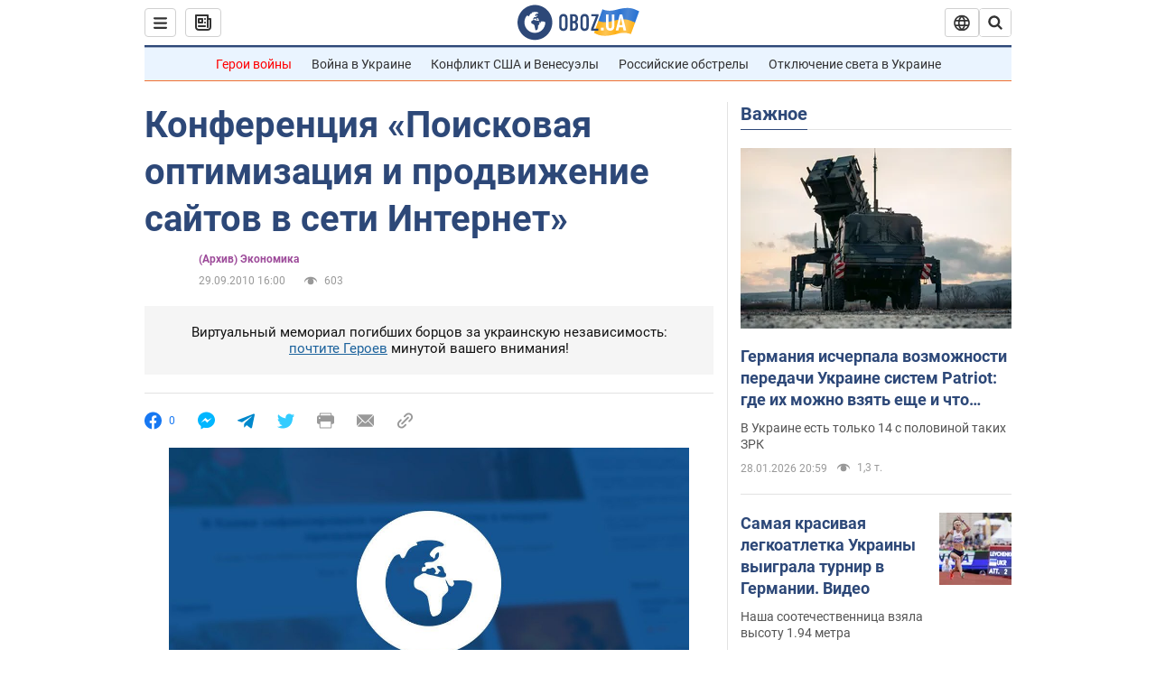

--- FILE ---
content_type: application/x-javascript; charset=utf-8
request_url: https://servicer.idealmedia.io/1418748/1?nocmp=1&sessionId=697ab542-07dc8&sessionPage=1&sessionNumberWeek=1&sessionNumber=1&scale_metric_1=64.00&scale_metric_2=256.00&scale_metric_3=100.00&cbuster=1769649474265942245915&pvid=7c686da8-2486-4e61-b15a-aeaae6db6265&implVersion=11&lct=1763555100&mp4=1&ap=1&consentStrLen=0&wlid=19d9eb63-caff-41d1-86b5-39b7b5bbc471&uniqId=1593f&niet=4g&nisd=false&evt=%5B%7B%22event%22%3A1%2C%22methods%22%3A%5B1%2C2%5D%7D%2C%7B%22event%22%3A2%2C%22methods%22%3A%5B1%2C2%5D%7D%5D&pv=5&jsv=es6&dpr=1&hashCommit=cbd500eb&apt=2010-09-29T16%3A00%3A00&tfre=3986&w=0&h=1&tl=150&tlp=1&sz=0x1&szp=1&szl=1&cxurl=https%3A%2F%2Ffinance.obozrevatel.com%2Fbusiness-and-finance%2Fkonferentsiya-poiskovaya-optimizatsiya-i-prodvizhenie-sajtov-v-seti-internet.htm&ref=&lu=https%3A%2F%2Ffinance.obozrevatel.com%2Fbusiness-and-finance%2Fkonferentsiya-poiskovaya-optimizatsiya-i-prodvizhenie-sajtov-v-seti-internet.htm
body_size: 879
content:
var _mgq=_mgq||[];
_mgq.push(["IdealmediaLoadGoods1418748_1593f",[
["ua.tribuna.com","11961719","1","Дерюгина ответила на вопрос, почему развелась с Блохиным","Президент Украинской федерации гимнастики Ирина Дерюгина рассказала, почему завершился ее брак с Олегом Блохиным.– Почему вы развелись?– У него родились дети.","0","","","","hJGwSzMlf0V67G4p8WE0XDu37T7TsUW02_gWyAbAVaA0SzVyF_SAN_yRZlnvElbRJP9NESf5a0MfIieRFDqB_Kldt0JdlZKDYLbkLtP-Q-X8GjqlDkZR_DlZxbson7_a",{"i":"https://s-img.idealmedia.io/n/11961719/45x45/160x0x520x520/aHR0cDovL2ltZ2hvc3RzLmNvbS90LzQyNjAwMi85MjI3NTQ4ODU2NmYyMWU5ODlkYWVlN2NhMjI4NTQ4NS5qcGc.webp?v=1769649474-Y2L7-xVV5aWS23qS3k6ohjkrqzGIFwe8k0YVW6FRiwA","l":"https://clck.idealmedia.io/pnews/11961719/i/1298901/pp/1/1?h=hJGwSzMlf0V67G4p8WE0XDu37T7TsUW02_gWyAbAVaA0SzVyF_SAN_yRZlnvElbRJP9NESf5a0MfIieRFDqB_Kldt0JdlZKDYLbkLtP-Q-X8GjqlDkZR_DlZxbson7_a&utm_campaign=obozrevatel.com&utm_source=obozrevatel.com&utm_medium=referral&rid=5670ab88-fcb0-11f0-a8a4-d404e6f97680&tt=Direct&att=3&afrd=296&iv=11&ct=1&gdprApplies=0&muid=q0sSdmqlunhh&st=-300&mp4=1&h2=RGCnD2pppFaSHdacZpvmnoTb7XFiyzmF87A5iRFByjtkApNTXTADCUxIDol3FKO5_5gowLa8haMRwNFoxyVg8A**","adc":[],"sdl":0,"dl":"","category":"Спорт","dbbr":0,"bbrt":0,"type":"e","media-type":"static","clicktrackers":[],"cta":"Читати далі","cdt":"","tri":"5670bc4d-fcb0-11f0-a8a4-d404e6f97680","crid":"11961719"}],],
{"awc":{},"dt":"desktop","ts":"","tt":"Direct","isBot":1,"h2":"RGCnD2pppFaSHdacZpvmnoTb7XFiyzmF87A5iRFByjtkApNTXTADCUxIDol3FKO5_5gowLa8haMRwNFoxyVg8A**","ats":0,"rid":"5670ab88-fcb0-11f0-a8a4-d404e6f97680","pvid":"7c686da8-2486-4e61-b15a-aeaae6db6265","iv":11,"brid":32,"muidn":"q0sSdmqlunhh","dnt":2,"cv":2,"afrd":296,"consent":true,"adv_src_id":39175}]);
_mgqp();
